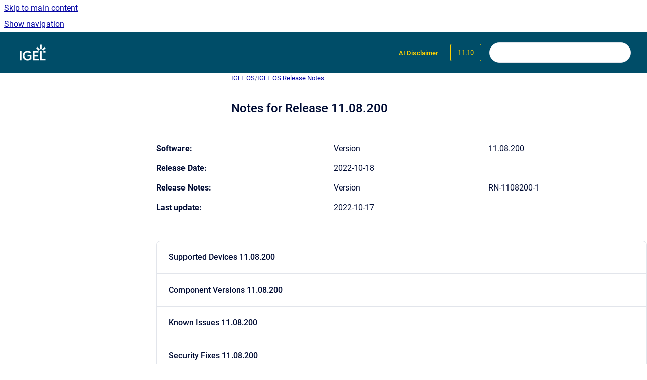

--- FILE ---
content_type: text/html
request_url: https://kb.igel.com/en/igel-os/11.10/notes-for-release-11-08-200
body_size: 10872
content:
<!doctype html>
            
        
    
        
<html class="no-js" lang="en" data-vp-page-id="127809177" data-vp-page-template="article">
    
    
    
<head>
    <!--CDP_HEAD_START-->
        <!--CDP_HEAD_END-->
    <meta charset="utf-8">
    <meta http-equiv="x-ua-compatible" content="ie=edge">
    <meta name="viewport" content="width=device-width, initial-scale=1">
    <meta name="repository-base-url" content="../../../en/igel-os/11.10">
                <meta name="source-last-modified" content="2024-07-23T15:25Z">
    
    <meta name="Help Center Version"
          content="1.4">
    
        
    <link rel="icon" href="https://kb.igel.com/__assets-362dfb84-ec71-45c4-a33b-97a9e29c2090/image/favicon.png">
    <link rel="apple-touch-icon" href="https://kb.igel.com/__assets-362dfb84-ec71-45c4-a33b-97a9e29c2090/image/favicon.png">

            <link rel="canonical" href="https://kb.igel.com/en/igel-os/11.10/notes-for-release-11-08-200">
                                            <link rel="alternate" hreflang="en" href="https://kb.igel.com/en/igel-os/11.10/notes-for-release-11-08-200">

                                    <link rel="alternate" hreflang="x-default" href="https://kb.igel.com/en/igel-os/11.10/notes-for-release-11-08-200">
                                                            
    


<!-- HelpCenter config -->


                                                                                                                                                                                                                                                                                                                                                                                                                                                                                                                                                                                                                                                                                                                                                                                                                                                                                                                                                                                                                                                                                                                                                                                                                                                                                                                                                                                                                                                                                                                                                                                                                                                                                                                                                                                                                                                                                                                                                                                                                                                                                                                                                                                                                                                                                                                                                                                                                                                                                                                                                                                                                                                                                                                                                                                                                                                                                                                                                                                                                                                                                                                                                                                                                                                                                                                                                                                                                                                                                                                                                                                                                                                                                                                                                                                                                                                                                                                                                                                                                                                                                                                                                                                                                                                                                                                                                                                                                                                                                                                                                                                                                                                                                                                                                                                                                                                                                                                                                                                                                                                                                                                                                                                                                                                                                                                                                                                                                                                                                                                                                                                                                                                                                                                                                                                                                                                                                                                                                                                                                                                                                                                                                                                                                                                                                                                                                                                                                                                                                                                                                                                                                                                                                                                                                                                                                                                                                                                                                                                                                                                                                                                                                                                                                                                                                                                                                                                                                                                                                                                                                                                                                                                                                                                                                                                                                                                                                                                                                                                                                                                                                                                                                                                                                                                                                                                                                                                                                                                                                                                                                                                                                                                                                                                                                                                                                                                                                                                                                                                                                                                                                                                                                                                                                                                                                                                                                                                                                                                                                                                                                                                                                                                                                                                                                                                                                                                                                                                                                                                                                                                                                                                                                                                                                                                                                                                                                                                                                                                                                                                                                                                                                                                                                                                                                                                                                                                                                                                                                                                                                                                                                                                                                                                                                                                                                                                                                                                                                                                                                                                                                                                                                                                                                                                                                                                                                                                                                            
    
                                                                                                                                                                                                                                        

    <!-- Primary Meta Tags -->
    <meta name="title" content="Notes for Release 11.08.200">
            <meta name="description" content="Software: Version 11.08.200 Release Date: 2022-10-18 Release Notes: Version RN-1108200-1 Last update: 2022-10-17 Supported Devices 11.08.200 Compon...">
    <meta property="og:description" content="Software: Version 11.08.200 Release Date: 2022-10-18 Release Notes: Version RN-1108200-1 Last update: 2022-10-17 Supported Devices 11.08.200 Compon...">
    <meta property="twitter:description" content="Software: Version 11.08.200 Release Date: 2022-10-18 Release Notes: Version RN-1108200-1 Last update: 2022-10-17 Supported Devices 11.08.200 Compon...">

        
    
    <!-- Open Graph / Facebook -->
    <meta property="og:type" content="website">
    <meta property="og:url" content="https://kb.igel.com/en/igel-os/11.10/notes-for-release-11-08-200">
    <meta property="og:title" content="Notes for Release 11.08.200">
    <meta property="og:image" content="https://kb.igel.com/__assets-362dfb84-ec71-45c4-a33b-97a9e29c2090/image/IGEL_logo_wht.png">


    <!-- Twitter -->
    <meta property="twitter:card" content="summary_large_image">
    <meta property="twitter:title" content="Notes for Release 11.08.200">
    <meta property="twitter:image" content="https://kb.igel.com/__assets-362dfb84-ec71-45c4-a33b-97a9e29c2090/image/IGEL_logo_wht.png">

    
    <script>
        var hasCookieNotice = true;
        var usesCookieOptInStrategy = true;
        var cookieRelatedFeatures = [];

        function isSitePreview() {
            var previewStagingUrlMatcher = /\/~preview-([a-f0-9]{8}-[a-f0-9]{4}-[a-f0-9]{4}-[a-f0-9]{4}-[a-f0-9]{12})\//;
            return previewStagingUrlMatcher.test(window.location.href);
        }

        function hasSiteViewerGivenConsentForTracking() {
            try {
                return window.localStorage.getItem('shc-cookies') === 'enabled';
            } catch (e) {
                return false;
            }
        }

        function hasSiteViewerRefusedConsentForTracking() {
            try {
                return window.localStorage.getItem('shc-cookies') === 'disabled';
            } catch (e) {
                return false;
            }
        }

        function areCookiesEnabled() {
                        if (!hasCookieNotice) {
                return true;
            }

                        if (usesCookieOptInStrategy) {
                                if (hasSiteViewerGivenConsentForTracking()) {
                    return true;
                }
            } else {
                                if (!hasSiteViewerRefusedConsentForTracking()) {
                    return true;
                }
            }

            return false;
        }

        var registerCookieRelatedFeature = function (featureFunction) {

                                                
            if (typeof featureFunction === 'function') {
                cookieRelatedFeatures.push(featureFunction);
            }
        }

        var initializeCookieRelatedFeatures = function () {

                                    
            if (!areCookiesEnabled()) {
                return;
            }
            window.scrollHelpCenter.areCookiesEnabled = true;
            for (const cookieRelatedFeature of cookieRelatedFeatures) {
                try {
                    cookieRelatedFeature();
                } catch (e) {
                    console.error(e);
                }
            }
        }

        
        window.scrollHelpCenter = {
            collection: JSON.parse('{\"members\":[{\"name\":\"IGEL Subscription and More\",\"prefix\":\"igel-subscription-and-more\",\"versions\":{\"available\":[{\"name\":\"Current\"}],\"current\":{\"name\":\"11.10\"}},\"variants\":{\"available\":[]},\"languages\":{\"available\":[{\"code\":\"en\",\"homePageLink\":\"..\/..\/..\/en\/igel-subscription-and-more\/current\/\"}],\"current\":{\"code\":\"en\",\"homePageLink\":\"..\/..\/..\/en\/igel-subscription-and-more\/current\/\"}}},{\"name\":\"Knowledge Base Archive\",\"prefix\":\"knowledge-base-archive\",\"versions\":{\"available\":[{\"name\":\"Current\"}],\"current\":{\"name\":\"11.10\"}},\"variants\":{\"available\":[]}},{\"name\":\"IGEL Apps\",\"prefix\":\"igel-apps\",\"versions\":{\"available\":[{\"name\":\"Current\"}],\"current\":{\"name\":\"11.10\"}},\"variants\":{\"available\":[]},\"languages\":{\"available\":[{\"code\":\"en\",\"homePageLink\":\"..\/..\/..\/en\/igel-apps\/current\/\"}],\"current\":{\"code\":\"en\",\"homePageLink\":\"..\/..\/..\/en\/igel-apps\/current\/\"}}},{\"name\":\"IGEL Management Interface\",\"prefix\":\"igel-management-interface\",\"versions\":{\"available\":[{\"name\":\"Current\"}],\"current\":{\"name\":\"11.10\"}},\"variants\":{\"available\":[]},\"languages\":{\"available\":[{\"code\":\"en\",\"homePageLink\":\"..\/..\/..\/en\/igel-management-interface\/current\/\"}],\"current\":{\"code\":\"en\",\"homePageLink\":\"..\/..\/..\/en\/igel-management-interface\/current\/\"}}},{\"name\":\"IGEL OS\",\"prefix\":\"igel-os\",\"versions\":{\"available\":[{\"name\":\"11.11.100\"},{\"name\":\"11.10.430\"},{\"name\":\"11.10.410\"},{\"name\":\"11.10.270\"},{\"name\":\"11.10.250\"},{\"name\":\"11.10.210\"},{\"name\":\"11.10.190\"},{\"name\":\"11.10.150\"},{\"name\":\"11.10.120\"},{\"name\":\"11.10\"}],\"current\":{\"name\":\"11.10\"}},\"variants\":{\"available\":[]},\"languages\":{\"available\":[{\"code\":\"de\",\"homePageLink\":\"..\/..\/..\/de\/igel-os\/11.10.410\/\"},{\"code\":\"en\",\"homePageLink\":\"..\/..\/..\/en\/igel-os\/current\/\"}],\"current\":{\"code\":\"en\",\"homePageLink\":\"..\/..\/..\/en\/igel-os\/current\/\"}}},{\"name\":\"Third Party Apps\",\"prefix\":\"third-party-apps\",\"versions\":{\"available\":[{\"name\":\"Current\"}],\"current\":{\"name\":\"11.10\"}},\"variants\":{\"available\":[]}},{\"name\":\"How to Start with IGEL\",\"prefix\":\"how-to-start-with-igel\",\"versions\":{\"available\":[{\"name\":\"Current\"}],\"current\":{\"name\":\"11.10\"}},\"variants\":{\"available\":[]},\"languages\":{\"available\":[{\"code\":\"en\",\"homePageLink\":\"..\/..\/..\/en\/how-to-start-with-igel\/current\/\"},{\"code\":\"de\",\"homePageLink\":\"..\/..\/..\/de\/how-to-start-with-igel\/current\/\"}],\"current\":{\"code\":\"en\",\"homePageLink\":\"..\/..\/..\/en\/how-to-start-with-igel\/current\/\"}}},{\"name\":\"IGEL Cloud Gateway\",\"prefix\":\"igel-cloud-gateway\",\"versions\":{\"available\":[{\"name\":\"12.10\"},{\"name\":\"12.09\"},{\"name\":\"12.08\"},{\"name\":\"12.07\"},{\"name\":\"12.06\"},{\"name\":\"12.05\"},{\"name\":\"12.04\"}],\"current\":{\"name\":\"11.10\"}},\"variants\":{\"available\":[]},\"languages\":{\"available\":[{\"code\":\"en\",\"homePageLink\":\"..\/..\/..\/en\/igel-cloud-gateway\/current\/\"},{\"code\":\"de\",\"homePageLink\":\"..\/..\/..\/de\/igel-cloud-gateway\/12.09\/\"}],\"current\":{\"code\":\"en\",\"homePageLink\":\"..\/..\/..\/en\/igel-cloud-gateway\/current\/\"}}},{\"name\":\"IGEL App Creator\",\"prefix\":\"igel-app-creator\",\"versions\":{\"available\":[{\"name\":\"Current\"}],\"current\":{\"name\":\"11.10\"}},\"variants\":{\"available\":[]}},{\"name\":\"IGEL OS Base System\",\"prefix\":\"igel-os-base-system\",\"versions\":{\"available\":[{\"name\":\"12.7.4\"},{\"name\":\"12.7.3\"},{\"name\":\"12.7.2\"},{\"name\":\"12.7.1\"},{\"name\":\"12.7.0\"},{\"name\":\"12.6.1\"},{\"name\":\"12.6.0\"},{\"name\":\"12.5.1\"},{\"name\":\"12.5\"},{\"name\":\"12.4.2\"},{\"name\":\"12.4.1\"},{\"name\":\"12.4\"}],\"current\":{\"name\":\"11.10\"}},\"variants\":{\"available\":[]},\"languages\":{\"available\":[{\"code\":\"de\",\"homePageLink\":\"..\/..\/..\/de\/igel-os-base-system\/12.7.1\/\"},{\"code\":\"en\",\"homePageLink\":\"..\/..\/..\/en\/igel-os-base-system\/current\/\"}],\"current\":{\"code\":\"en\",\"homePageLink\":\"..\/..\/..\/en\/igel-os-base-system\/current\/\"}}},{\"name\":\"Universal Management Suite\",\"prefix\":\"universal-management-suite\",\"versions\":{\"available\":[{\"name\":\"12.10.100\"},{\"name\":\"12.09.110\"},{\"name\":\"12.09.100\"},{\"name\":\"12.08.130\"},{\"name\":\"12.08.110\"},{\"name\":\"12.08.100\"},{\"name\":\"12.07.110\"},{\"name\":\"12.07.100\"},{\"name\":\"12.06.120\"},{\"name\":\"12.06.110\"},{\"name\":\"12.06.100\"},{\"name\":\"12.05.100\"},{\"name\":\"12.04.120\"}],\"current\":{\"name\":\"11.10\"}},\"variants\":{\"available\":[]},\"languages\":{\"available\":[{\"code\":\"en\",\"homePageLink\":\"..\/..\/..\/en\/universal-management-suite\/current\/\"},{\"code\":\"de\",\"homePageLink\":\"..\/..\/..\/de\/universal-management-suite\/12.08.130\/\"}],\"current\":{\"code\":\"en\",\"homePageLink\":\"..\/..\/..\/en\/universal-management-suite\/current\/\"}}},{\"name\":\"Release Notes for IGEL Products\",\"prefix\":\"release-notes\",\"versions\":{\"available\":[{\"name\":\"Current\"}],\"current\":{\"name\":\"11.10\"}},\"variants\":{\"available\":[]}},{\"name\":\"KB Info\",\"prefix\":\"kb-info\",\"versions\":{\"available\":[{\"name\":\"Current\"}],\"current\":{\"name\":\"11.10\"}},\"variants\":{\"available\":[]}},{\"name\":\"Important Information\",\"prefix\":\"important-information\",\"versions\":{\"available\":[{\"name\":\"Current\"}],\"current\":{\"name\":\"11.10\"}},\"variants\":{\"available\":[]},\"languages\":{\"available\":[{\"code\":\"en\",\"homePageLink\":\"..\/..\/..\/en\/important-information\/current\/\"},{\"code\":\"de\",\"homePageLink\":\"..\/..\/..\/de\/important-information\/current\/\"}],\"current\":{\"code\":\"en\",\"homePageLink\":\"..\/..\/..\/en\/important-information\/current\/\"}}},{\"name\":\"New Features\",\"prefix\":\"new-features\",\"versions\":{\"available\":[{\"name\":\"Current\"}],\"current\":{\"name\":\"11.10\"}},\"variants\":{\"available\":[]}},{\"name\":\"Security & Safety\",\"prefix\":\"security-safety\",\"versions\":{\"available\":[{\"name\":\"current\"}],\"current\":{\"name\":\"11.10\"}},\"variants\":{\"available\":[]},\"languages\":{\"available\":[{\"code\":\"en\",\"homePageLink\":\"..\/..\/..\/en\/security-safety\/current\/\"},{\"code\":\"de\",\"homePageLink\":\"..\/..\/..\/de\/security-safety\/current\/\"}],\"current\":{\"code\":\"en\",\"homePageLink\":\"..\/..\/..\/en\/security-safety\/current\/\"}}},{\"name\":\"Hardware\",\"prefix\":\"hardware\",\"versions\":{\"available\":[{\"name\":\"Working version\"}],\"current\":{\"name\":\"11.10\"}},\"variants\":{\"available\":[]},\"languages\":{\"available\":[{\"code\":\"en\",\"homePageLink\":\"..\/..\/..\/en\/hardware\/current\/\"},{\"code\":\"de\",\"homePageLink\":\"..\/..\/..\/de\/hardware\/current\/\"}],\"current\":{\"code\":\"en\",\"homePageLink\":\"..\/..\/..\/en\/hardware\/current\/\"}}},{\"name\":\"IGEL Stratodesk\",\"prefix\":\"igel-stratodesk\",\"versions\":{\"available\":[{\"name\":\"Working version\"}],\"current\":{\"name\":\"11.10\"}},\"variants\":{\"available\":[]},\"languages\":{\"available\":[{\"code\":\"en\",\"homePageLink\":\"..\/..\/..\/en\/igel-stratodesk\/current\/\"}],\"current\":{\"code\":\"en\",\"homePageLink\":\"..\/..\/..\/en\/igel-stratodesk\/current\/\"}}},{\"name\":\"PDF Documents for Offline Use\",\"prefix\":\"pdf-documents-for-offline-use\",\"versions\":{\"available\":[{\"name\":\"Working version\"}],\"current\":{\"name\":\"11.10\"}},\"variants\":{\"available\":[]}}],\"currentContentSource\":{\"name\":\"IGEL OS\",\"prefix\":\"igel-os\",\"versions\":{\"available\":[{\"name\":\"11.11.100\"},{\"name\":\"11.10.430\"},{\"name\":\"11.10.410\"},{\"name\":\"11.10.270\"},{\"name\":\"11.10.250\"},{\"name\":\"11.10.210\"},{\"name\":\"11.10.190\"},{\"name\":\"11.10.150\"},{\"name\":\"11.10.120\"},{\"name\":\"11.10\"}],\"current\":{\"name\":\"11.10\"}},\"variants\":{\"available\":[]},\"languages\":{\"available\":[{\"code\":\"de\",\"homePageLink\":\"..\/..\/..\/de\/igel-os\/11.10.410\/\"},{\"code\":\"en\",\"homePageLink\":\"..\/..\/..\/en\/igel-os\/current\/\"}],\"current\":{\"code\":\"en\",\"homePageLink\":\"..\/..\/..\/en\/igel-os\/current\/\"}}}}'),
            source: {
                confluenceBaseUrl: 'https://igel-jira.atlassian.net/wiki',
                confluencePageId: '127809177',
                confluenceSpaceKey: 'ENLITEOSP',
            },
            contentSourceKey: 'DOCUMENT:0c084dcf8727b4e8094b6c8e53e2e5f6',
            siteKey: 'd1222ee5-0fb3-4347-85d1-2c798fbb95e3',
            customJsSrc: '../../../__assets-362dfb84-ec71-45c4-a33b-97a9e29c2090/js/custom.js',
            isSitePreview: isSitePreview(),
            areCookiesEnabled: areCookiesEnabled(),
            excludePageLabel: 'scroll-help-center-exclude-page',
            hasCookieNotice: hasCookieNotice,
            usesCookieOptInStrategy: usesCookieOptInStrategy,
            registerCookieRelatedFeature: registerCookieRelatedFeature,
            initializeCookieRelatedFeatures: initializeCookieRelatedFeatures,
            isPortal: false,
            isSearch: false,
            isError: false,
            isOverview: false,
            viewportLink: '../../../?l=en',
            relSiteRootPath: '../../../',
            siteInstanceId: '362dfb84-ec71-45c4-a33b-97a9e29c2090',
            theme: {
                root: {
                    absoluteLink: '../../../?l=en'
                },
                header: {
                    displaySpaceName: false,
                    links: JSON.parse('[{\"url\":\"https:\/\/kb.igel.com\/kb-info\/current\/using-ai-search-in-the-igel-knowledge-base\",\"text\":\"AI Disclaimer\"}]'),
                    logo: {
                        url: '../../../__assets-362dfb84-ec71-45c4-a33b-97a9e29c2090/image/IGEL_logo_wht.png',
                        alt: 'IGEL Knowledge Base'
                    },
                },
                cookieNotice: {
                    display: true,
                    headingText: 'Cookie Notice',
                    descriptionText: 'If you give us your consent, this website uses cookies to allow us to improve and design our website according to demand. \nYou can withdraw your consent at any time using the link in the footer of this page.\nYou can find further information on our data processing in our ',
                    link: {
                        url: 'https://www.igel.com/privacy-policy/',
                        text: 'privacy statement.'
                    }
                }
            },
            integrations: {
                jiraServiceDesk: {
                    key: ''
                },
                intercom: {
                    appId: ''
                },
                zendesk: {
                    url: ''
                },
                aiSearch: {
                    enabled: true
                }
            },
            repository: {
                link: '../../../en/igel-os/11.10',
                name: 'IGEL OS'
            },
            versionLinksForPage: JSON.parse('[{\"name\":\"11.11.100\",\"toVersionLink\":\"..\/..\/..\/en\/igel-os\/current\/notes-for-release-11-08-200\"},{\"name\":\"11.10.430\",\"toVersionLink\":\"..\/..\/..\/en\/igel-os\/11.20.430\/notes-for-release-11-08-200\"},{\"name\":\"11.10.410\",\"toVersionLink\":\"..\/..\/..\/en\/igel-os\/11.10.410\/notes-for-release-11-08-200\"},{\"name\":\"11.10.270\",\"toVersionLink\":\"..\/..\/..\/en\/igel-os\/11.10.270\/notes-for-release-11-08-200\"},{\"name\":\"11.10.250\",\"toVersionLink\":\"..\/..\/..\/en\/igel-os\/11.10.250\/notes-for-release-11-08-200\"},{\"name\":\"11.10.210\",\"toVersionLink\":\"..\/..\/..\/en\/igel-os\/11.10.210\/notes-for-release-11-08-200\"},{\"name\":\"11.10.190\",\"toVersionLink\":\"..\/..\/..\/en\/igel-os\/11.10.190\/notes-for-release-11-08-200\"},{\"name\":\"11.10.150\",\"toVersionLink\":\"..\/..\/..\/en\/igel-os\/11.10.150\/notes-for-release-11-08-200\"},{\"name\":\"11.10.120\",\"toVersionLink\":\"..\/..\/..\/en\/igel-os\/11.10.120\/notes-for-release-11-08-200\"},{\"name\":\"11.10\",\"toVersionLink\":\"..\/..\/..\/en\/igel-os\/11.10\/notes-for-release-11-08-200\"}]'),
            variantLinksForPage: JSON.parse('[]'),
            languageLinksForPage: JSON.parse('[{\"displayName\":\"English\",\"code\":\"en\",\"toLanguageLink\":\"..\/..\/..\/en\/igel-os\/11.10\/notes-for-release-11-08-200\",\"fallback\":false},{\"displayName\":\"German\",\"code\":\"de\",\"toLanguageLink\":\"..\/..\/..\/de\/igel-os\/11.10.410\/\",\"fallback\":true}]'),
            defaultLanguageCode: 'en'        };
    </script>

            <script defer src="https://vpc-integrations.scroll-viewport.addons.k15t.com/embeds/ai-search/index.js"></script>
    
            
    

    
    <!-- Google Analytics (gtag) -->
    <script>
        window.scrollHelpCenter.registerCookieRelatedFeature(function () {
            if (!window.scrollHelpCenter.isSitePreview) {
                (function(w,d,s,i){var a=d.createElement(s), m=d.getElementsByTagName(s)[0];a.async=true;
                    a.src='https://www.googletagmanager.com/gtag/js?id='+i;m.parentNode.insertBefore(a,m);
                })(window,document,'script','G-0J4KGYWDCB');

                window.dataLayer = window.dataLayer || [];
                window.gtag = function gtag(){dataLayer.push(arguments);};
                gtag('consent', 'default', {
                    'ad_storage': 'denied',
                    'ad_user_data': 'denied',
                    'ad_personalization': 'denied',
                    'analytics_storage': 'granted'
                });
                gtag('js', new Date());
                gtag('set', 'ads_data_redaction', true);
                gtag('config', 'G-0J4KGYWDCB', { 'anonymize_ip': true });
            }
        });

    </script>
    <!-- End Google Analytics (gtag) -->

    
        
    <link rel="stylesheet" href="../../../__theme/css/app--9d49c7a6f16d6f27f169.css">

    
    
    
<style>
            :root {
                        --_vpt-INTERNAL-footer-background: #004d68;
        --_vpt-INTERNAL-footer-foreground: #ffffff;
        --_vpt-INTERNAL-header-background: #004d68;
        --_vpt-INTERNAL-header-foreground: #ffd101;

        /* @deprecated */
        --vp-portal-banner-background-image: url('../../__assets-362dfb84-ec71-45c4-a33b-97a9e29c2090/image/unified_design_background.png');
        /* @deprecated */
        --vp-portal-banner-text-color: #141414;
        /* @deprecated */
        --vp-space-banner-background-image: url('../../__assets-362dfb84-ec71-45c4-a33b-97a9e29c2090/image/unified_design_background.png');
        /* @deprecated */
        --vp-space-banner-text-color: #FFF;
    }
</style>

    <title>Notes for Release 11.08.200</title>

        </head>
    <!-- pageid attribute is deprecated - please use data-vp-page-id on html element instead -->
    <body pageid="127809177" class="flex flex-col min-h-screen">
                    <div id="vp-js-cookies__notice"></div>
            <vp-a11y-skip-controller>
                <a class="vp-a11y-skip-trigger" href="#content">
                    <i18n-message i18nkey="navigation.skip.to.main.label">
                        Skip to main content
                    </i18n-message>
                </a>
            </vp-a11y-skip-controller>
            <button type="button" class="vp-a11y-skip-trigger vp-js-a11y-navigation-toggle">
                <i18n-message i18nkey="navigation.open.label">
                    Show navigation
                </i18n-message>
            </button>
        
        

<header data-vp-component="header" class="header hc-header-background-color">
    <div class="header__navigation relative">
        <div class="hc-header-background-color relative z-10" id="site-navigation">
            <div class="top-bar header__navigation--large vp-container hc-header-background-color hc-header-font-color">
                <div class="top-bar-left">
                    <ul class="flex flex-wrap flex-row gap-4 items-center relative m-0 p-0 list-none hc-header-background-color">
                        <li class="leading-none align-self-center header__navigation--logo">
                            <vp-localized-link>
                                <a href="../../../?l=en">
                                    <img src="../../../__assets-362dfb84-ec71-45c4-a33b-97a9e29c2090/image/IGEL_logo_wht.png" alt="">
                                    <i18n-message class="sr-only" i18nKey="header.home.label">
                                        Go to homepage
                                    </i18n-message>
                                </a>
                            </vp-localized-link>
                        </li>
                                            </ul>
                </div>
                <div class="top-bar-right no-print">
                    <div class="header__navigation--large__menu hc-header-background-color">
                        <ul class="flex flex-row m-0 p-0 list-none render-links">
                            
    <li class="order-6 lg:order-2 render-links--link
                              render-links--link--border">
        <a href="https://kb.igel.com/kb-info/current/using-ai-search-in-the-igel-knowledge-base"
           class="block px-4 py-3 hc-header-font-color"
           rel="noopener">
            AI Disclaimer
        </a>
    </li>
                            </ul>
                                                    <div id="vp-js-desktop__navigation__picker" class="ml-2 my-auto">
                                <!-- These are just placeholders and will be replaced by the actual pickers which are rendered by preact -->
                                                                    <div class="vp-picker vp-version-picker">
                                        <button class="vp-button vp-button--variant-outline vp-picker__button">
                                            11.10
                                        </button>
                                    </div>
                                                                                            </div>
                                                                            <div class="my-auto list-none ml-4">
                                    

        
        
    
    <div
        data-vp-id="search-bar-placeholder"
        data-vp-component="search-bar"
        data-vp-variant=""
        class="vp-search-bar "
        aria-hidden="true"
    >
        <form
            action="/search.html"
            method="GET"
            class="vp-search-bar__input-container"
        >
            <div
                data-vp-component="search-input"
                data-vp-variant="border"
                class="vp-search-input vp-search-input--border"
            >
                <input
                    type="search"
                    autocomplete="off"
                    value=""
                    class="vp-search-input__input"
                    style="margin-right: 0;"
                >
            </div>
        </form>
    </div>

    
    <script data-vp-id="search-bar-config" type="application/json">
        {
            "hasContentSourceFilter": false,
            "hasQuickSearch": true,
            "variant": ""
        }
    </script>
                            </div>
                                            </div>

                    <button type="button" class="vp-js-header-search-toggle vp-button header__navigation--button hc-header-font-color">
                        <svg
                            data-vp-id="header-search-toggle-icon"
                            data-vp-component="icon"
                            xmlns="http://www.w3.org/2000/svg"
                            width="20"
                            height="20"
                            viewBox="0 0 20 20"
                            fill="none"
                            aria-hidden="true"
                        >
                            <path d="M8.99452 14.5C10.5121 14.5 11.809 13.9669 12.8854 12.9007C13.9618 11.8345 14.5 10.5361 14.5 9.00548C14.5 7.48794 13.9631 6.19097 12.8893 5.11458C11.8155 4.03819 10.519 3.5 9 3.5C7.46786 3.5 6.16816 4.0369 5.1009 5.11071C4.03363 6.18453 3.5 7.48096 3.5 9C3.5 10.5321 4.0331 11.8318 5.09929 12.8991C6.1655 13.9664 7.46391 14.5 8.99452 14.5ZM9 16C8.02913 16 7.11974 15.816 6.27185 15.4479C5.42395 15.0799 4.68056 14.5799 4.04167 13.9479C3.40278 13.316 2.90278 12.576 2.54167 11.728C2.18056 10.88 2 9.97053 2 8.99956C2 8.04152 2.18403 7.13542 2.55208 6.28125C2.92014 5.42708 3.41864 4.68387 4.04758 4.0516C4.67653 3.41935 5.41569 2.91935 6.26508 2.5516C7.11449 2.18387 8.02548 2 8.99806 2C9.95769 2 10.8646 2.18403 11.7188 2.55208C12.5729 2.92014 13.316 3.42014 13.9479 4.05208C14.5799 4.68403 15.0799 5.42612 15.4479 6.27835C15.816 7.13058 16 8.0381 16 9.00094C16 9.83365 15.8615 10.6213 15.5846 11.3638C15.3078 12.1062 14.9254 12.7836 14.4375 13.3958L18 16.9583L16.9375 18L13.375 14.4583C12.7668 14.9459 12.0939 15.3247 11.3564 15.5948C10.6188 15.8649 9.83333 16 9 16Z" fill="currentColor"></path>
                        </svg>
                        <i18n-message class="sr-only" i18nKey="search.form.show.label"></i18n-message>
                    </button>
                </div>
            </div>
        </div>
    </div>
</header>

        <div class="flex flex-col flex-grow hc-main-wrapper">
                            


<div class="vp-article vp-container article">
    <div class="vp-article__aside-left no-print">
        <div id="vp-js-desktop__navigation" class="vp-article__aside-left__inner"></div>
    </div>

    <main id="article-content" class="vp-article__content-panel">
                    
    <i18n-message i18nkey="breadcrumb.label" attribute="aria-label" class="vp-breadcrumbs__wrapper">
        <nav class="vp-breadcrumbs" aria-label="Breadcrumb" role="navigation">
            <div class="breadcrumbs-wrapper">
                <ol class="breadcrumbs breadcrumbs--fit-content">
                                            <li>
                                                            <a href="../../../en/igel-os/11.10/" rel="prev">IGEL OS</a>
                                                                                        <span aria-hidden="true">/</span>
                                                    </li>
                                            <li>
                                                            <a href="../../../en/igel-os/11.10/igel-os-release-notes" rel="prev" class="js-breadcrumbs-truncate">IGEL OS Release Notes</a>
                                                                                </li>
                                    </ol>
            </div>
        </nav>
    </i18n-message>
                        <div id="content" class="vp-a11y-skip-target" tabindex="-1"></div>
                    <div class="vp-article__aside-right no-print">
                <vp-toc data-vp-component="toc" for="main-content">
                    <vp-a11y-skip-controller slot="afterbegin">
                        <a class="vp-a11y-skip-trigger"  href="#article-inner-content">
                            <i18n-message i18nkey="navigation.skip.toc.label">
                                Skip table of contents
                            </i18n-message>
                        </a>
                    </vp-a11y-skip-controller>
                </vp-toc>
            </div>
                <div id="article-inner-content" class="vp-article__wrapper" tabindex="-1">
            <header class="article-header">
                <!-- CSS class article__heading is deprecated and will be removed in the future -->
                <h1 class="vp-article__heading article__heading"><span>Notes for Release 11.08.200</span></h1>
            </header>

            <section id="main-content" class="vp-article__content wiki-content article__content">
                    <div class="table-wrap" data-layout="default"><table class="fixed-table wrapped confluenceTable"><colgroup span="1"><col span="1" style="width: 156.0px;"><col span="1" style="width: 136.0px;"><col span="1" style="width: 139.0px;"></colgroup><tbody><tr><td colspan="1" rowspan="1" class="confluenceTd"><p><strong>Software:</strong></p></td><td colspan="1" rowspan="1" class="confluenceTd"><p>Version</p></td><td colspan="1" rowspan="1" class="confluenceTd"><p>11.08.200</p></td></tr><tr><td colspan="1" rowspan="1" class="confluenceTd"><p><strong>Release Date:</strong></p></td><td colspan="1" rowspan="1" class="confluenceTd"><p>2022-10-18</p></td><td colspan="1" rowspan="1" class="confluenceTd"><br clear="none"></td></tr><tr><td colspan="1" rowspan="1" class="confluenceTd"><p><strong>Release Notes:</strong></p></td><td colspan="1" rowspan="1" class="confluenceTd"><p>Version</p></td><td colspan="1" rowspan="1" class="confluenceTd"><p>RN-1108200-1</p></td></tr><tr><td colspan="1" rowspan="1" class="confluenceTd"><p><strong>Last update:</strong></p></td><td colspan="1" rowspan="1" class="confluenceTd"><p>2022-10-17</p></td><td colspan="1" rowspan="1" class="confluenceTd"><br clear="none"></td></tr></tbody></table></div><p>
    
            

</p><div class="vp-accordion-link-group">
                                                <div class="vp-accordion-link-group__item vp-accordion-link-group__item--link">
                    <div class="vp-accordion-link-group__summary">
                        <div class="vp-accordion-link-group__title">
                            <span class="vp-accordion-link-group__title-inner">
                                <a href="../../../en/igel-os/11.10/supported-devices-11-08-200" rel="nofollow" shape="rect" title="Supported Devices 11.08.200">
                                    Supported Devices 11.08.200
                                                                    </a>
                            </span>
                        </div>
                    </div>
                </div>
                                                                    <div class="vp-accordion-link-group__item vp-accordion-link-group__item--link">
                    <div class="vp-accordion-link-group__summary">
                        <div class="vp-accordion-link-group__title">
                            <span class="vp-accordion-link-group__title-inner">
                                <a href="../../../en/igel-os/11.10/component-versions-11-08-200" rel="nofollow" shape="rect" title="Component Versions 11.08.200">
                                    Component Versions 11.08.200
                                                                    </a>
                            </span>
                        </div>
                    </div>
                </div>
                                                                    <div class="vp-accordion-link-group__item vp-accordion-link-group__item--link">
                    <div class="vp-accordion-link-group__summary">
                        <div class="vp-accordion-link-group__title">
                            <span class="vp-accordion-link-group__title-inner">
                                <a href="../../../en/igel-os/11.10/known-issues-11-08-200" rel="nofollow" shape="rect" title="Known Issues 11.08.200">
                                    Known Issues 11.08.200
                                                                    </a>
                            </span>
                        </div>
                    </div>
                </div>
                                                                    <div class="vp-accordion-link-group__item vp-accordion-link-group__item--link">
                    <div class="vp-accordion-link-group__summary">
                        <div class="vp-accordion-link-group__title">
                            <span class="vp-accordion-link-group__title-inner">
                                <a href="../../../en/igel-os/11.10/security-fixes-11-08-200" rel="nofollow" shape="rect" title="Security Fixes 11.08.200">
                                    Security Fixes 11.08.200
                                                                    </a>
                            </span>
                        </div>
                    </div>
                </div>
                                                                    <div class="vp-accordion-link-group__item vp-accordion-link-group__item--link">
                    <div class="vp-accordion-link-group__summary">
                        <div class="vp-accordion-link-group__title">
                            <span class="vp-accordion-link-group__title-inner">
                                <a href="../../../en/igel-os/11.10/new-features-11-08-200" rel="nofollow" shape="rect" title="New Features 11.08.200">
                                    New Features 11.08.200
                                                                    </a>
                            </span>
                        </div>
                    </div>
                </div>
                                                                    <div class="vp-accordion-link-group__item vp-accordion-link-group__item--link">
                    <div class="vp-accordion-link-group__summary">
                        <div class="vp-accordion-link-group__title">
                            <span class="vp-accordion-link-group__title-inner">
                                <a href="../../../en/igel-os/11.10/resolved-issues-11-08-200" rel="nofollow" shape="rect" title="Resolved Issues 11.08.200">
                                    Resolved Issues 11.08.200
                                                                    </a>
                            </span>
                        </div>
                    </div>
                </div>
                        </div>
    
<p></p><p><br clear="none"></p><p>The Release Notes for IGEL OS 11.08.200 are also available in the following formats:</p><ul><li>Plain text:&nbsp;<a href="../../../__attachments/127809177/readme_11.08.200.txt?inst-v=362dfb84-ec71-45c4-a33b-97a9e29c2090" data-linked-resource-id="127809189" data-linked-resource-version="1" data-linked-resource-type="attachment" data-linked-resource-default-alias="readme_11.08.200.txt" data-nice-type="Text File" data-linked-resource-content-type="text/plain" data-linked-resource-container-id="127809177" data-linked-resource-container-version="1">readme_11.08.200.txt</a></li></ul>

        
<div class="table-overlay full reveal article__content" data-vp-id="js-table-overlay">
    <i18n-message i18nkey="modal.cta.close.label" attribute="title">
        <button class="close-button table-overlay__close"
                data-close
                title="Close modal"
                type="button">
            <span aria-hidden="true">&times;</span>
        </button>
    </i18n-message>
    <div class="table-overlay__content"></div>
</div>

                            </section>

                            <section class="vp-article__integration">
                        
        <script async type="module" src="https://talk.hyvor.com/embed/embed.js"></script>
    <hyvor-talk-comments
            website-id="11285"
            page-id=""></hyvor-talk-comments>
                    </section>
                    </div>
    </main>
</div>
                    </div>

        
    
<footer data-vp-component="footer" class="footer hc-footer-background-color">
    <div class="grid lg:flex footer--alignment hc-footer-font-color vp-container">
                    <div class="flex hc-footer-font-color">
                <img src="../../../__theme/footer-logo--f92dd2820b24ad5bb8be.svg" class="footer__logo" alt="">
            </div>
                <div class="grid">
            <div class="footer__links">
                                    <a
                        href="https://www.igel.com/legal-notice/"
                        class="hc-footer-font-color"
                        rel="noopener"
                    >
                        Legal Notice
                    </a>
                    <span class="footer__links--separator">/</span>                                    <a
                        href="https://www.igel.com/privacy-policy/"
                        class="hc-footer-font-color"
                        rel="noopener"
                    >
                        Privacy Policy
                    </a>
                    <span class="footer__links--separator">/</span>                                    <a
                        href="https://www.igel.com/terms-conditions/"
                        class="hc-footer-font-color"
                        rel="noopener"
                    >
                        Terms + Conditions
                    </a>
                                                </div>
                <ul class="footer__attribution-line--copyright hc-footer-font-color">
                    <li>
                    <i18n-message i18nkey="footer.copyright.label" options='{ "date": "2026", "by": " IGEL" }'>
                        Copyright &copy; 2026  IGEL
                    </i18n-message>
                    </li>
                    <li>
                        <span aria-hidden="true">&bull;</span>
                        <i18n-message i18nkey="footer.poweredBy.label">Powered by</i18n-message>
                        &#32;
                        <a
                            href="https://www.k15t.com/go/scroll-viewport-cloud-help-center"
                            rel="noopener nofollow"
                        >
                            Scroll Viewport
                        </a>
                        &#32;
                        &#38;
                        &#32;
                        <a
                            href="https://www.atlassian.com/software/confluence"
                            rel="noopener nofollow"
                        >
                            Atlassian Confluence
                        </a>
                    </li>
                    <li id="vp-js-cookies__reset-link"></li>
                </ul>
                            <div class="footer__language-picker-container">
                    <i18n-message i18nKey="languages.picker.label" attribute="aria-label">
                        <nav class="footer__language-picker" aria-label="Select site language">
                            
                            <div id="vp-js-language-picker-placeholder" data-vp-id="language-picker-placeholder">
                                <div
                                        data-vp-id="language-picker-footer"
                                        data-vp-component="dropdown"
                                        data-vp-variant="outline"
                                        class="vp-dropdown vp-dropdown--outline variant-outline"
                                >
                                    <div class="vp-button vp-dropdown__button" style="min-width: 120px">
                                        <span aria-hidden="true" class="vp-dropdown__button-label">English</span>
                                    </div>
                                </div>
                            </div>
                        </nav>
                    </i18n-message>
                </div>
                    </div>
    </div>
</footer>

        
    
    
        
        
            
    
                
                
                
        
        <div id="vp-js-mobile__navigation"></div>

                            <div class="vp-error-log">
                <div class="vp-error-log__backdrop"></div>
                <div class="vp-error-log__modal">
                    <div class="vp-error-log__header">
                        <i18n-message i18nkey="preview.errorLog.header.label" ns="common">
                            JavaScript errors detected
                        </i18n-message>
                    </div>
                    <div class="vp-error-log__content">
                        <p>
                            <i18n-message i18nkey="preview.errorLog.content.0" ns="common">
                                Please note, these errors can depend on your browser setup.
                            </i18n-message>
                        </p>
                        <ul data-error-log-list>
                            <template class="vp-error-log__item--template">
                                <li></li>
                            </template>
                        </ul>
                        <p>
                            <i18n-message i18nkey="preview.errorLog.content.1" ns="common">
                                If this problem persists, please contact our support.
                            </i18n-message>
                        </p>
                    </div>
                    <div class="vp-error-log__footer">
                        <a class="vp-button vp-button--primary" href="https://k15t.jira.com/servicedesk/customer/portal/3" rel="noopener">
                            <i18n-message i18nkey="preview.errorLog.cta.support.label" ns="common">
                                Contact Support
                            </i18n-message>
                        </a>
                        <a class="vp-button vp-button--secondary" id="error-log-close-button" tabindex="0">
                            <i18n-message i18nkey="preview.errorLog.cta.close.label" ns="common">
                                Close
                            </i18n-message>
                        </a>
                    </div>
                </div>
            </div>
        
        <script>
            (function() {
                // set the inapphelp attributes as early as possible to avoid flashing content that should be hidden
                const searchParams = new URL(location.href).searchParams;

                if (searchParams.get('inAppHelp') === 'true') {
                    const inAppHelpClasses = ['vp-in-app-help'];

                    if (searchParams.get('title') === 'false') {
                        inAppHelpClasses.push('vp-in-app-help--no-title');
                    }

                    document.body.classList.add(...inAppHelpClasses);
                }
            }());
        </script>

        <script>
            if(!false) {
                window.scrollHelpCenter.initializeCookieRelatedFeatures();
            }
        </script>

        <script src="../../../__theme/js/app--e097f5305d0a99a7c40c.js"></script>
    </body>
</html>
